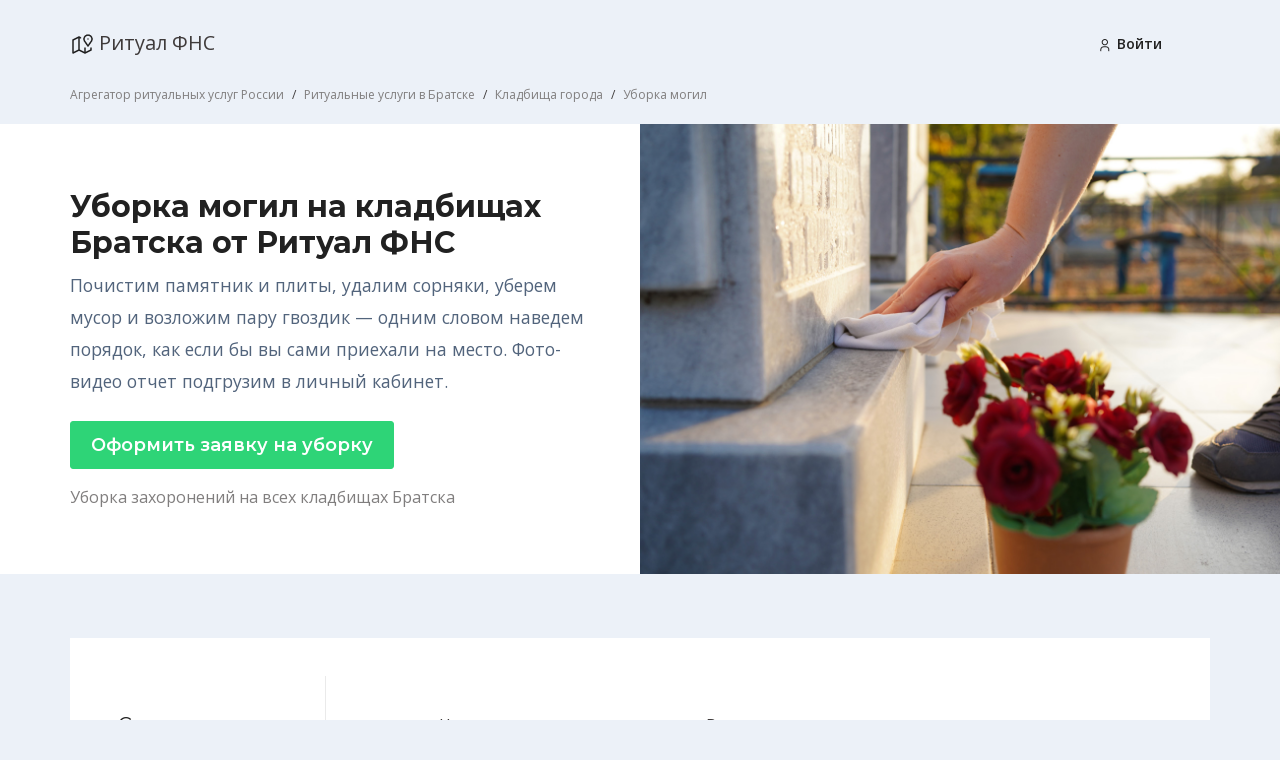

--- FILE ---
content_type: text/html; charset=UTF-8
request_url: https://ripme.ru/bratsk/kladbishcha/ubobrka-mogil
body_size: 10962
content:


    <!DOCTYPE html>
    <html dir="ltr" lang="ru">
    <head>
                <meta charset="UTF-8">
        <meta name="viewport" content="width=device-width, initial-scale=1, maximum-scale=1">
        <title>Уборка могил на кладбищах Братска от Ритуал ФНС</title>
        <link rel="icon" href="https://ripme.ru/favicon.ico?2.21" type="image/x-icon">
        <link rel="icon" href="https://ripme.ru/favicon.png?2.21" type="image/png">

        <meta property="og:title" content="Уборка могил на кладбищах Братска от Ритуал ФНС"><meta property="og:description" content="Уборка могил на кладбищах Братска от Ритуал ФНС. Наши сотрудники приведут в порядок место захоронения ваших близких даже если вы находитесь далеко. Уберут мусор, листву, снег, помоют памятник, выдернут сорняки."><meta property="og:image" content="http://ripme.ru/img/social.gif"><meta property="og:type" content="website"><meta property="og:url" content="https://ripme.ru/bratsk/kladbishcha/ubobrka-mogil"><meta name="description" content="Уборка могил на кладбищах Братска от Ритуал ФНС. Наши сотрудники приведут в порядок место захоронения ваших близких даже если вы находитесь далеко. Уберут мусор, листву, снег, помоют памятник, выдернут сорняки."><meta name="canonical" content="https://ripme.ru/bratsk/kladbishcha/ubobrka-mogil"><meta name="csrf-param" content="_csrf-frontend">
<meta name="csrf-token" content="E1awRxNkV4D6P-8z71uAsZ2H1BzFCJ3Mywxuys89VKQiZMclJwsu6JBVg2a2abfD2cicWPJB9KCMSFyN_WcQwg==">

        <link rel="preconnect" href="https://fonts.gstatic.com">

        <!-- Fabrx External CSS -->
        <link href="/tm/assets/vendor/swiper/swiper-bundle.min.css" rel="stylesheet" type="text/css" media="all">
        <link href="/tm/assets/vendor/flatpickr/dist/flatpickr.min.css" rel="stylesheet" type="text/css" media="all">
        <link href="/tm/assets/vendor/simplebar/dist/simplebar.min.css" rel="stylesheet" type="text/css" media="all">
        <link href="/tm/assets/css/fabrx-styles.min.css" rel="stylesheet" type="text/css" media="all">
        <link href="/tm/assets/css/lite.css?2.21" rel="stylesheet" type="text/css" media="all">

        <meta name="enot" content="75516561862358CvmqY7RIjoD2WKVC9Fklzmj7O8ZYBSz" />

        <script data-cfasync="false" type="text/javascript">
    var fired = false;
    ymClientID = null;
    window.addEventListener('scroll', () => {
        if (fired === false) {
            fired = true;
            setTimeout(() => {
                var GTMObject = document.createElement("script");
                GTMObject.src = 'https://www.googletagmanager.com/gtag/js?id=UA-135680490-1';
                GTMObject.async = true;
                document.getElementsByTagName('head')[0].appendChild(GTMObject);
                window.dataLayer = window.dataLayer || [];
                function gtag(){dataLayer.push(arguments);}
                gtag('js', new Date());
                gtag('config', 'UA-135680490-1');


                !function(f,b,e,v,n,t,s){if(f.fbq)return;n=f.fbq=function(){n.callMethod?
                    n.callMethod.apply(n,arguments):n.queue.push(arguments)};if(!f._fbq)f._fbq=n;
                    n.push=n;n.loaded=!0;n.version='2.0';n.queue=[];t=b.createElement(e);t.async=!0;
                    t.src=v;s=b.getElementsByTagName(e)[0];s.parentNode.insertBefore(t,s)}(window,
                    document,'script','https://connect.facebook.net/en_US/fbevents.js');

                fbq('init', '449227415886156');
                fbq('set','agent','tmgoogletagmanager', '449227415886156');
                fbq('track', "PageView");


                (function(m,e,t,r,i,k,a){m[i]=m[i]||function(){(m[i].a=m[i].a||[]).push(arguments)};
                    m[i].l=1*new Date();k=e.createElement(t),a=e.getElementsByTagName(t)[0],k.async=1,k.src=r,a.parentNode.insertBefore(k,a)})
                (window, document, "script", "https://mc.yandex.ru/metrika/tag.js", "ym");

                ym(52675087, "init", {
                    clickmap:true,
                    trackLinks:true,
                    accurateTrackBounce:true,
                    webvisor:true
                });

                ym(52675087, 'getClientID', function(clientID) {
                    ymClientID = clientID;
                });

            }, 2000);
        }
    },{passive: true});

    function ripMetrikaReachGoal(name) {
        var firedMetrika = false;
        window.addEventListener('scroll', () => {
            if (firedMetrika === false) {
                firedMetrika = true;
                setTimeout(() => {
                    ym(52675087,'reachGoal', name);
                }, 2500);
            }
        },{passive: true});
    }

    function ripMetrikaFastReachGoal(name) {
        setTimeout(() => {
            ym(52675087,'reachGoal', name);
        }, 1000);
    }
</script>    </head>
    <body class="fabrx-hero" style="background-color: #ecf1f8;">
    
    <header class="fabrx-header">
        <div class="container">
            <nav class="navbar navbar-expand-lg has-header-inner">
                <a class="navbar-brand" href="/">
                    <img src="/tm/assets/images/icons/map-2.svg" alt="Icon"> Ритуал ФНС
                </a>
                <div class="fabrx-header-links d-flex ms-auto ms-lg-5 order-0 order-lg-2">
                                        <!--
                    <a href="#0" class="ms-4 d-none d-lg-inline-block">
                        <svg data-name="Icon 02" xmlns="http://www.w3.org/2000/svg" width="24" height="24" viewBox="0 0 24 24">
                            <path data-name="Icon Color" d="M7,8.75a.75.75,0,0,1-.1-1.493L7,7.25H23a.75.75,0,0,1,.1,1.493L23,8.75ZM1.029,1.5C.461,1.5,0,1.165,0,.75,0,.37.387.057.889.007L1.029,0H22.972C23.54,0,24,.336,24,.75c0,.38-.387.694-.889.743l-.139.007Z" transform="translate(0 8)" fill="#212121"/>
                        </svg>
                    </a>-->
                </div>



                
                <div class="collapse navbar-collapse" id="menu-1">
                    <ul class="navbar-nav ms-auto pt-3 pt-lg-0">
                                                <li class="nav-item">
                            <a class="nav-link"  href="/auth">
                                <svg width="16px" height="16px" viewBox="0 0 24 24" version="1.1" xmlns="http://www.w3.org/2000/svg" xmlns:xlink="http://www.w3.org/1999/xlink">                  <title>Icon/user</title>                  <g id="Icon/user" stroke="none" stroke-width="1" fill="none" fill-rule="evenodd">                    <path d="M13.75,14 C16.3004817,14 18.3814697,16.0101413 18.4951121,18.532572 L18.5,18.75 L18.5,20.75 C18.5,21.1642136 18.1642136,21.5 17.75,21.5 C17.3703042,21.5 17.056509,21.2178461 17.0068466,20.8517706 L17,20.75 L17,18.75 C17,17.0169685 15.6435452,15.6007541 13.9344239,15.5051448 L13.75,15.5 L9.75,15.5 C8.01696854,15.5 6.60075407,16.8564548 6.50514479,18.5655761 L6.5,18.75 L6.5,20.75 C6.5,21.1642136 6.16421356,21.5 5.75,21.5 C5.37030423,21.5 5.05650904,21.2178461 5.00684662,20.8517706 L5,20.75 L5,18.75 C5,16.1995183 7.01014129,14.1185303 9.532572,14.0048879 L9.75,14 L13.75,14 Z M11.75,3 C14.3733526,3 16.5,5.12664744 16.5,7.75 C16.5,10.3733526 14.3733526,12.5 11.75,12.5 C9.12664744,12.5 7,10.3733526 7,7.75 C7,5.12664744 9.12664744,3 11.75,3 Z M11.75,4.5 C9.95507456,4.5 8.5,5.95507456 8.5,7.75 C8.5,9.54492544 9.95507456,11 11.75,11 C13.5449254,11 15,9.54492544 15,7.75 C15,5.95507456 13.5449254,4.5 11.75,4.5 Z" fill="#212121"></path>                  </g>                </svg>
                                Войти</a>
                        </li>
                    </ul>
                </div>

            </nav>
        </div>
    </header>

        
    <section class="fabrx-section mt-0 pt-0 mb-0 pb-1">
        <div class="container">
            <nav aria-label="breadcrumb" class="pl-0 ml-0 text-secondary">
                <ol class="breadcrumb mb-0 pl-0 ml-0 text-secondary">
                                            <li class="breadcrumb-item text-secondary" >
                            <a class="text-secondary" href="/">Агрегатор ритуальных услуг России</a>                        </li>
                                            <li class="breadcrumb-item text-secondary" >
                            <a class="text-secondary" href="/bratsk">Ритуальные услуги в Братске</a>                        </li>
                                            <li class="breadcrumb-item text-secondary" >
                            <a class="text-secondary" href="/bratsk/kladbishcha">Кладбища города</a>                        </li>
                                            <li class="breadcrumb-item active" aria-current="page">
                            <span class="text-secondary">Уборка могил</span>                        </li>
                                    </ol>
            </nav>
        </div>
    </section>



<section class="fabrx-hero fabrx-hero-dark pt-3">
    <div class="row g-0">
        <div class="col-lg-6 bg-white pt-md-2 pb-2 pb-lg-2">
            <div class="d-flex align-items-center h-100 justify-content-end pt-2 pb-2 pb-lg-2">
                <div class="fabrx-caption">
                    <div class="pe-md-5">
                        <h1 class="h4 font-weight-bold">Уборка могил на&nbsp;кладбищах Братска от&nbsp;Ритуал&nbsp;ФНС</h1>
                        <p class="lead text-muted" style="font-size: 1.1rem">Почистим памятник и&nbsp;плиты, удалим сорняки, уберем мусор и&nbsp;возложим пару гвоздик&nbsp;&mdash; одним словом наведем порядок, как если&nbsp;бы вы&nbsp;сами приехали на&nbsp;место. Фото-видео отчет подгрузим в&nbsp;личный кабинет.</p>
                        <div class="pt-2">
                            <a href="/cleaning-graves/order?city=bratsk" class="btn btn-lg btn-success me-2">Оформить заявку на уборку</a>  <span style="display: none; color: #807e7e; font-size: 0.9rem">от 4 500 ₽</span>
                        </div>
                        <div class="pt-4" style="display: none;">
                            <span class="help-block h5">Принимаем к оплате:</span><br/>
                            <img src="/img/payments-logo.png" height="32px">
                        </div>
                                                    <div class="pt-3">
                                <a href="/bratsk/kladbishcha/ubobrka-mogil" class="fs-12 text-secondary">Уборка захоронений на всех кладбищах Братска</a>
                            </div>
                                            </div>
                </div>
            </div>
        </div>
        <div class="col-lg-6 pt-0 mt-0">
            <div class="d-flex align-items-center h-100 justify-content-center pt-0 mt-0">
                <img src="/img/uborka/main.jpg" alt="Уборка могил на&amp;nbsp;кладбищах Братска от&amp;nbsp;Ритуал&amp;nbsp;ФНС">
            </div>
        </div>
    </div>
</section>

<section class="fabrx-hero pb-2 mt-5 pt-3">
    <div class="container">
        <div class="col-12 mb-4">
            <div class="card rounded-0">
                <div class="card-body p-5">
                    <div class="row align-items-center">
                        <div class="col-xl-3 col-md-4">
                            <div class="has-vertical-line py-4">
                                <h6 class="mb-2 mb-md-4 font-weight-normal">Стандартная уборка</h6>
                                <div class="plan-price d-flex align-items-center"><span class="h4 font-weight-bold" title="Стоимость уборки места захоронения">4&nbsp;500 ₽</span></div>
                            </div>
                        </div>
                        <div class="col-xl-6 col-md-8">
                            <div class="row">
                                <div class="col-sm-6">
                                    <ul class="fabrx-checks ps-md-4">
                                        <li>Чистка памятника и плит</li>
                                        <li>Удаление сорняков</li>
                                        <li>Уборка мусора</li>
                                    </ul>
                                </div>
                                <div class="col-sm-6">
                                    <ul class="fabrx-checks ps-md-4">
                                        <li>Возложение гвоздик</li>
                                        <li>Полив растений</li>
                                        <li>Обработка участка средством от сорняков</li>
                                    </ul>
                                </div>
                            </div>
                        </div>
                        <div class="col-xl-3 col-md-12 pt-3 text-center"><a href="/cleaning-graves/order?city=bratsk" class="btn btn-xl btn-success">Заказать</a></div>
                    </div>
                </div>
            </div>
        </div>
    </div>
</section>

<section class="fabrx-hero pb-3 pb-md-5 mt-5">

    <!-- Container -->
    <div class="container">
        <div class="row pt-md-2">
            <div class="col-lg-3 col-md-6 mb-4">
                <div class="card rounded-6 py-1">
                    <div class="card-body align-items-center justify-content-between white-icon">
                        <div class="pb-3">
                            <svg width="24px" height="24px" viewBox="0 0 24 24" version="1.1" xmlns="http://www.w3.org/2000/svg" xmlns:xlink="http://www.w3.org/1999/xlink">                  <title>Icon/clock</title>                  <g id="Icon/clock" stroke="none" stroke-width="1" fill="none" fill-rule="evenodd">                    <path d="M12,2.25 C17.3847763,2.25 21.75,6.61522369 21.75,12 C21.75,17.3847763 17.3847763,21.75 12,21.75 C6.61522369,21.75 2.25,17.3847763 2.25,12 C2.25,6.61522369 6.61522369,2.25 12,2.25 Z M12,3.75 C7.44365081,3.75 3.75,7.44365081 3.75,12 C3.75,16.5563492 7.44365081,20.25 12,20.25 C16.5563492,20.25 20.25,16.5563492 20.25,12 C20.25,7.44365081 16.5563492,3.75 12,3.75 Z M12,6.25 C12.3796958,6.25 12.693491,6.53215388 12.7431534,6.89822944 L12.75,7 L12.75,11.689 L15.5303301,14.4696699 C15.7965966,14.7359365 15.8208027,15.1526002 15.6029482,15.4462117 L15.5303301,15.5303301 C15.2640635,15.7965966 14.8473998,15.8208027 14.5537883,15.6029482 L14.4696699,15.5303301 L11.4696699,12.5303301 C11.3571481,12.4178083 11.2840724,12.273214 11.2593431,12.1180341 L11.25,12 L11.25,7 C11.25,6.58578644 11.5857864,6.25 12,6.25 Z" fill="#212121"></path>                  </g>                </svg>
                        </div>
                        <div>
                            <h6 class="card-title mb-0">Берём срочные заказы</h6>
                            <div class="card-subtitle mb-1 text-muted font-size-16 pt-2">На следующий день после заявки</div>
                        </div>
                    </div>
                </div>
            </div>
            <div class="col-lg-3 col-md-6 mb-4">
                <div class="card rounded-6 py-1">
                    <div class="card-body align-items-center justify-content-between white-icon">
                        <div class="pb-3">
                            <svg width="24px" height="24px" viewBox="0 0 24 24" version="1.1" xmlns="http://www.w3.org/2000/svg" xmlns:xlink="http://www.w3.org/1999/xlink">                  <title>Icon/calendar</title>                  <g id="Icon/calendar" stroke="none" stroke-width="1" fill="none" fill-rule="evenodd">                    <path d="M16,2.25 C16.3796958,2.25 16.693491,2.53215388 16.7431534,2.89822944 L16.75,3 L16.75,4.25 L18,4.25 C19.4625318,4.25 20.6584043,5.3917046 20.7449812,6.83247767 L20.75,7 L20.75,19 C20.75,20.5187831 19.5187831,21.75 18,21.75 L18,21.75 L6,21.75 C4.48121694,21.75 3.25,20.5187831 3.25,19 L3.25,19 L3.25,7 C3.25,5.48121694 4.48121694,4.25 6,4.25 L6,4.25 L7.25,4.25 L7.25,3 C7.25,2.58578644 7.58578644,2.25 8,2.25 C8.37969577,2.25 8.69349096,2.53215388 8.74315338,2.89822944 L8.75,3 L8.75,4.25 L15.25,4.25 L15.25,3 C15.25,2.58578644 15.5857864,2.25 16,2.25 Z M19.25,11.75 L4.75,11.75 L4.75,19 C4.75,19.6472087 5.24187466,20.1795339 5.87219476,20.2435464 L6,20.25 L18,20.25 C18.6903559,20.25 19.25,19.6903559 19.25,19 L19.25,19 L19.25,11.75 Z M10,14.25 C10.4142136,14.25 10.75,14.5857864 10.75,15 L10.75,15 L10.75,17 C10.75,17.4142136 10.4142136,17.75 10,17.75 L10,17.75 L8,17.75 C7.58578644,17.75 7.25,17.4142136 7.25,17 L7.25,17 L7.25,15 C7.25,14.5857864 7.58578644,14.25 8,14.25 L8,14.25 Z M9.25,15.75 L8.75,15.75 L8.75,16.25 L9.25,16.25 L9.25,15.75 Z M7.25,5.75 L6,5.75 C5.30964406,5.75 4.75,6.30964406 4.75,7 L4.75,7 L4.75,10.25 L19.25,10.25 L19.25,7 C19.25,6.35279131 18.7581253,5.8204661 18.1278052,5.75645361 L18,5.75 L16.75,5.75 L16.75,7 C16.75,7.41421356 16.4142136,7.75 16,7.75 C15.6203042,7.75 15.306509,7.46784612 15.2568466,7.10177056 L15.25,7 L15.25,5.75 L8.75,5.75 L8.75,7 C8.75,7.41421356 8.41421356,7.75 8,7.75 C7.62030423,7.75 7.30650904,7.46784612 7.25684662,7.10177056 L7.25,7 L7.25,5.75 Z" fill="#212121"></path>                  </g>                </svg>
                        </div>
                        <div>
                            <h6 class="card-title mb-0">Гибкий график уборок</h6>
                            <div class="card-subtitle mb-1 text-muted font-size-16 pt-2">
                                В удобную для вас дату и периодичность
                            </div>
                        </div>
                    </div>
                </div>
            </div>
            <div class="col-lg-3 col-md-6 mb-4">
                <div class="card rounded-6 py-1">
                    <div class="card-body align-items-center justify-content-between white-icon">
                        <div class="pb-3">
                            <svg width="24px" height="24px" viewBox="0 0 24 24" version="1.1" xmlns="http://www.w3.org/2000/svg" xmlns:xlink="http://www.w3.org/1999/xlink">                  <title>Icon/brand/whatsapp</title>                  <g id="Icon/brand/whatsapp" stroke="none" stroke-width="1" fill="none" fill-rule="evenodd">                    <path d="M18.3348939,4.59874508 C22.0729503,7.78708732 22.8547403,13.2586648 20.159142,17.3662605 C17.5692536,21.312774 12.5468226,22.8154855 8.24334366,21.0111232 L7.946,20.88 L3.13158995,21.7383658 L3.03019682,21.7494814 L2.99254061,21.7501569 L2.89484018,21.7427822 L2.83384366,21.7315621 L2.79736359,21.7221999 L2.74095669,21.7039732 L2.65297819,21.6649287 L2.6106631,21.6411326 L2.57094467,21.6151516 L2.49589267,21.5553649 L2.45698106,21.5176113 L2.42885873,21.4862914 L2.39484989,21.4432551 L2.37087937,21.4086543 L2.32299114,21.3231763 L2.28623057,21.2305806 L2.27286095,21.1839107 L2.26163418,21.1315899 L2.25051861,21.0301968 L2.24984307,20.9925406 L2.25721784,20.8948402 L2.26843788,20.8338437 L2.27780011,20.7973636 L2.29602679,20.7409567 L3.799,17.277 L3.71376598,17.1430816 C1.31143999,13.2618991 1.92619587,8.20436554 5.22524176,5.01241729 L5.43946144,4.81123883 C9.07044053,1.50146802 14.5968375,1.41040284 18.3348939,4.59874508 Z M6.44995421,5.91979841 C3.37758729,8.72037372 2.86897204,13.3694517 5.26313871,16.768073 C5.39225794,16.9513632 5.4315307,17.1809647 5.37451065,17.3939166 L5.33794637,17.4987136 L4.244,20.016 L7.91841005,19.3616342 C8.03599108,19.3406791 8.15628564,19.3482011 8.26942146,19.3828142 L8.37980537,19.4264063 C12.1135278,21.254514 16.6241778,20.0189362 18.9050686,16.5432783 C21.1859594,13.0676204 20.5244448,8.43782406 17.361474,5.73999601 C14.1985032,3.04216796 9.52232114,3.11922311 6.44995421,5.91979841 Z M9.5,7.75 C10.1472087,7.75 10.6795339,8.24187466 10.7435464,8.87219476 L10.75,9 L10.75,10 C10.75,10.517767 10.4352002,10.9620085 9.98655641,11.1517688 L9.915,11.177 L9.91975464,11.1931058 C10.3035905,12.5079604 11.3057344,13.5591053 12.5902511,14.0106052 L12.822,14.084 L12.8482312,14.0134436 C13.0221782,13.6021868 13.40996,13.3033961 13.8721948,13.2564536 L14,13.25 L15,13.25 C15.6903559,13.25 16.25,13.8096441 16.25,14.5 C16.25,15.1472087 15.7581253,15.6795339 15.1278052,15.7435464 L15,15.75 L14,15.75 C10.8982147,15.75 8.37006299,13.2939828 8.25415208,10.2205557 L8.25,10 L8.25,9 C8.25,8.30964406 8.80964406,7.75 9.5,7.75 Z" fill="#212121"></path>                  </g>                </svg>
                        </div>
                        <div>
                            <h6 class="card-title mb-0">Договариваемся онлайн</h6>
                            <div class="card-subtitle mb-1 text-muted font-size-16 pt-2">
                                Если вы не можете приехать на место
                            </div>
                        </div>
                    </div>
                </div>
            </div>
            <div class="col-lg-3 col-md-6 mb-4">
                <div class="card rounded-6 py-1">
                    <div class="card-body align-items-center justify-content-between white-icon">
                        <div class="pb-3">
                            <svg width="24px" height="24px" viewBox="0 0 24 24" version="1.1" xmlns="http://www.w3.org/2000/svg" xmlns:xlink="http://www.w3.org/1999/xlink">                  <title>Icon/notes</title>                  <g id="Icon/notes" stroke="none" stroke-width="1" fill="none" fill-rule="evenodd">                    <path d="M17,2.25 C18.5187831,2.25 19.75,3.48121694 19.75,5 L19.75,5 L19.75,19 C19.75,20.5187831 18.5187831,21.75 17,21.75 L17,21.75 L7,21.75 C5.48121694,21.75 4.25,20.5187831 4.25,19 L4.25,19 L4.25,5 C4.25,3.48121694 5.48121694,2.25 7,2.25 L7,2.25 Z M17,3.75 L7,3.75 C6.30964406,3.75 5.75,4.30964406 5.75,5 L5.75,5 L5.75,19 C5.75,19.6903559 6.30964406,20.25 7,20.25 L7,20.25 L17,20.25 C17.6903559,20.25 18.25,19.6903559 18.25,19 L18.25,19 L18.25,5 C18.25,4.30964406 17.6903559,3.75 17,3.75 L17,3.75 Z M13,14.25 C13.4142136,14.25 13.75,14.5857864 13.75,15 C13.75,15.3796958 13.4678461,15.693491 13.1017706,15.7431534 L13,15.75 L9,15.75 C8.58578644,15.75 8.25,15.4142136 8.25,15 C8.25,14.6203042 8.53215388,14.306509 8.89822944,14.2568466 L9,14.25 L13,14.25 Z M15,10.25 C15.4142136,10.25 15.75,10.5857864 15.75,11 C15.75,11.3796958 15.4678461,11.693491 15.1017706,11.7431534 L15,11.75 L9,11.75 C8.58578644,11.75 8.25,11.4142136 8.25,11 C8.25,10.6203042 8.53215388,10.306509 8.89822944,10.2568466 L9,10.25 L15,10.25 Z M15,6.25 C15.4142136,6.25 15.75,6.58578644 15.75,7 C15.75,7.37969577 15.4678461,7.69349096 15.1017706,7.74315338 L15,7.75 L9,7.75 C8.58578644,7.75 8.25,7.41421356 8.25,7 C8.25,6.62030423 8.53215388,6.30650904 8.89822944,6.25684662 L9,6.25 L15,6.25 Z" fill="#212121"></path>                  </g>                </svg>
                        </div>
                        <div>
                            <h6 class="card-title mb-0">Гарантируем качество</h6>
                            <div class="card-subtitle mb-1 text-muted font-size-16 pt-2">
                                Заключаем договор, высылаем фото-отчёт
                            </div>
                        </div>
                    </div>
                </div>
            </div>
        </div>
    </div>
</section>

<section class="fabrx-section bg-white mt-5">
    <div class="container">
        <div class="row">
            <div class="col-12 text-center">
                <h3 class="h4 mb-0">Мы полезны, когда</h3>
            </div>
        </div>
        <div class="row pt-3">
            <div class="col-lg-3 col-md-6 my-3">
                <div class="card rounded-12 shadow-20 border border-gray-200 px-lg-2">
                    <div class="card-body py-md-5 px-md-4">
                        <div class="pb-3">
                            <svg width="40px" height="40px" viewBox="0 0 24 24" version="1.1" xmlns="http://www.w3.org/2000/svg" xmlns:xlink="http://www.w3.org/1999/xlink">                  <title>Icon/circle-check</title>                  <g id="Icon/circle-check" stroke="none" stroke-width="1" fill="none" fill-rule="evenodd">                    <path d="M12,2.25 C17.3847763,2.25 21.75,6.61522369 21.75,12 C21.75,17.3847763 17.3847763,21.75 12,21.75 C6.61522369,21.75 2.25,17.3847763 2.25,12 C2.25,6.61522369 6.61522369,2.25 12,2.25 Z M12,3.75 C7.44365081,3.75 3.75,7.44365081 3.75,12 C3.75,16.5563492 7.44365081,20.25 12,20.25 C16.5563492,20.25 20.25,16.5563492 20.25,12 C20.25,7.44365081 16.5563492,3.75 12,3.75 Z M15.5303301,9.46966991 C15.7965966,9.73593648 15.8208027,10.1526002 15.6029482,10.4462117 L15.5303301,10.5303301 L11.5303301,14.5303301 C11.2640635,14.7965966 10.8473998,14.8208027 10.5537883,14.6029482 L10.4696699,14.5303301 L8.46966991,12.5303301 C8.1767767,12.2374369 8.1767767,11.7625631 8.46966991,11.4696699 C8.73593648,11.2034034 9.15260016,11.1791973 9.44621165,11.3970518 L9.53033009,11.4696699 L11,12.939 L14.4696699,9.46966991 C14.7625631,9.1767767 15.2374369,9.1767767 15.5303301,9.46966991 Z" fill="#212121"></path>                  </g>                </svg>
                        </div>
                        <h6 class="mb-2">Вы ограничены во&nbsp;времени</h6>
                    </div>
                </div>
            </div>
            <div class="col-lg-3 col-md-6 my-3">
                <div class="card rounded-12 shadow-20 border border-gray-200 px-lg-2">
                    <div class="card-body py-md-5 px-md-4">
                        <div class="pb-3">
                            <svg width="40px" height="40px" viewBox="0 0 24 24" version="1.1" xmlns="http://www.w3.org/2000/svg" xmlns:xlink="http://www.w3.org/1999/xlink">                  <title>Icon/circle-check</title>                  <g id="Icon/circle-check" stroke="none" stroke-width="1" fill="none" fill-rule="evenodd">                    <path d="M12,2.25 C17.3847763,2.25 21.75,6.61522369 21.75,12 C21.75,17.3847763 17.3847763,21.75 12,21.75 C6.61522369,21.75 2.25,17.3847763 2.25,12 C2.25,6.61522369 6.61522369,2.25 12,2.25 Z M12,3.75 C7.44365081,3.75 3.75,7.44365081 3.75,12 C3.75,16.5563492 7.44365081,20.25 12,20.25 C16.5563492,20.25 20.25,16.5563492 20.25,12 C20.25,7.44365081 16.5563492,3.75 12,3.75 Z M15.5303301,9.46966991 C15.7965966,9.73593648 15.8208027,10.1526002 15.6029482,10.4462117 L15.5303301,10.5303301 L11.5303301,14.5303301 C11.2640635,14.7965966 10.8473998,14.8208027 10.5537883,14.6029482 L10.4696699,14.5303301 L8.46966991,12.5303301 C8.1767767,12.2374369 8.1767767,11.7625631 8.46966991,11.4696699 C8.73593648,11.2034034 9.15260016,11.1791973 9.44621165,11.3970518 L9.53033009,11.4696699 L11,12.939 L14.4696699,9.46966991 C14.7625631,9.1767767 15.2374369,9.1767767 15.5303301,9.46966991 Z" fill="#212121"></path>                  </g>                </svg>
                        </div>
                        <h6 class="mb-2">Вы живёте в другом городе или стране</h6>
                    </div>
                </div>
            </div>
            <div class="col-lg-3 col-md-6 my-3">
                <div class="card rounded-12 shadow-20 border border-gray-200 px-lg-2">
                    <div class="card-body py-md-5 px-md-4">
                        <div class="pb-3">
                            <svg width="40px" height="40px" viewBox="0 0 24 24" version="1.1" xmlns="http://www.w3.org/2000/svg" xmlns:xlink="http://www.w3.org/1999/xlink">                  <title>Icon/circle-check</title>                  <g id="Icon/circle-check" stroke="none" stroke-width="1" fill="none" fill-rule="evenodd">                    <path d="M12,2.25 C17.3847763,2.25 21.75,6.61522369 21.75,12 C21.75,17.3847763 17.3847763,21.75 12,21.75 C6.61522369,21.75 2.25,17.3847763 2.25,12 C2.25,6.61522369 6.61522369,2.25 12,2.25 Z M12,3.75 C7.44365081,3.75 3.75,7.44365081 3.75,12 C3.75,16.5563492 7.44365081,20.25 12,20.25 C16.5563492,20.25 20.25,16.5563492 20.25,12 C20.25,7.44365081 16.5563492,3.75 12,3.75 Z M15.5303301,9.46966991 C15.7965966,9.73593648 15.8208027,10.1526002 15.6029482,10.4462117 L15.5303301,10.5303301 L11.5303301,14.5303301 C11.2640635,14.7965966 10.8473998,14.8208027 10.5537883,14.6029482 L10.4696699,14.5303301 L8.46966991,12.5303301 C8.1767767,12.2374369 8.1767767,11.7625631 8.46966991,11.4696699 C8.73593648,11.2034034 9.15260016,11.1791973 9.44621165,11.3970518 L9.53033009,11.4696699 L11,12.939 L14.4696699,9.46966991 C14.7625631,9.1767767 15.2374369,9.1767767 15.5303301,9.46966991 Z" fill="#212121"></path>                  </g>                </svg>
                        </div>
                        <h6 class="mb-2">Нужно сделать сложную работу</h6>
                    </div>
                </div>
            </div>
            <div class="col-lg-3 col-md-6 my-3">
                <div class="card rounded-12 shadow-20 border border-gray-200 px-lg-2">
                    <div class="card-body py-md-5 px-md-4">
                        <div class="pb-3">
                            <svg width="40px" height="40px" viewBox="0 0 24 24" version="1.1" xmlns="http://www.w3.org/2000/svg" xmlns:xlink="http://www.w3.org/1999/xlink">                  <title>Icon/circle-check</title>                  <g id="Icon/circle-check" stroke="none" stroke-width="1" fill="none" fill-rule="evenodd">                    <path d="M12,2.25 C17.3847763,2.25 21.75,6.61522369 21.75,12 C21.75,17.3847763 17.3847763,21.75 12,21.75 C6.61522369,21.75 2.25,17.3847763 2.25,12 C2.25,6.61522369 6.61522369,2.25 12,2.25 Z M12,3.75 C7.44365081,3.75 3.75,7.44365081 3.75,12 C3.75,16.5563492 7.44365081,20.25 12,20.25 C16.5563492,20.25 20.25,16.5563492 20.25,12 C20.25,7.44365081 16.5563492,3.75 12,3.75 Z M15.5303301,9.46966991 C15.7965966,9.73593648 15.8208027,10.1526002 15.6029482,10.4462117 L15.5303301,10.5303301 L11.5303301,14.5303301 C11.2640635,14.7965966 10.8473998,14.8208027 10.5537883,14.6029482 L10.4696699,14.5303301 L8.46966991,12.5303301 C8.1767767,12.2374369 8.1767767,11.7625631 8.46966991,11.4696699 C8.73593648,11.2034034 9.15260016,11.1791973 9.44621165,11.3970518 L9.53033009,11.4696699 L11,12.939 L14.4696699,9.46966991 C14.7625631,9.1767767 15.2374369,9.1767767 15.5303301,9.46966991 Z" fill="#212121"></path>                  </g>                </svg>
                        </div>
                        <h6 class="mb-2">Не позволяет возраст или здоровье</h6>
                    </div>
                </div>
            </div>

        </div>
    </div>
</section>



<section class="fabrx-section bg-white mt-5">
    <div class="container">
        <h3 class="font-weight-bold mb-4 pb-md-3">Часто задаваемые вопросы</h3>
        <div class="row">
            
                <div class="col-md-12 pt-3 pt-md-4">
                    <div class="row">
                        <div class="col-1">
                            <div class="badge badge-primary circle">1</div>
                        </div>
                        <div class="col-11">
                            <div class="hero-caption pe-lg-5 ps-3 ps-sm-4 ps-lg-3">
                                <h5 class="mb-2">Нужно ли приезжать на место упокоения для согласования уборки?</h5>
                                <p class="lh-28">Если есть возможность, лучше показать место наглядно. Так мы будем точно уверены, что место именно то, что нужно и сможем вместе с вами оценить состояние могилы и участка и обговорить нужные работы.  Если вы не можете приехать на место, то оформить услугу можно онлайн. Мы обговорим детали уборки, узнаем, где находится место упокоения и заключим договор.</p>
                            </div>
                        </div>
                    </div>
                </div>
            
                <div class="col-md-12 pt-3 pt-md-4">
                    <div class="row">
                        <div class="col-1">
                            <div class="badge badge-primary circle">2</div>
                        </div>
                        <div class="col-11">
                            <div class="hero-caption pe-lg-5 ps-3 ps-sm-4 ps-lg-3">
                                <h5 class="mb-2">Что если я не знаю точного места упокоения?</h5>
                                <p class="lh-28">Для начала определимся, что такое точное место — это название кладбища, ряд и номер места захоронения. Так же нужно знать ФИО и дату рождения и смерти.  Если вы не знаете ряд и номер места захоронения, мы можем найти его сами. Достаточно знать название кладбища, ФИО и дату рождения и смерти. Это услуга является дополнительной и оплачивается отдельно от уборки. Мы находим место и отправляем вам фотографию с точными GPS координатами. Если не найдём место — вернём деньги.   Если вы не знаете названия кладбища — оставьте заявку и мы свяжем вас с организациями, которые смогут вам помочь.</p>
                            </div>
                        </div>
                    </div>
                </div>
            
                <div class="col-md-12 pt-3 pt-md-4">
                    <div class="row">
                        <div class="col-1">
                            <div class="badge badge-primary circle">3</div>
                        </div>
                        <div class="col-11">
                            <div class="hero-caption pe-lg-5 ps-3 ps-sm-4 ps-lg-3">
                                <h5 class="mb-2">Вы не потеряете данные о месте упокоения и датах уборки?</h5>
                                <p class="lh-28">Всю информацию о месте и датах уборки мы храним в CRM-системе с отдельными серверами и их копиями, чтобы данные не были потеряны. Локации привязаны по GPS, поэтому мы точно знаем, где находится место захоронения и даже в самую снежную зиму найдем его.</p>
                            </div>
                        </div>
                    </div>
                </div>
            
                <div class="col-md-12 pt-3 pt-md-4">
                    <div class="row">
                        <div class="col-1">
                            <div class="badge badge-primary circle">4</div>
                        </div>
                        <div class="col-11">
                            <div class="hero-caption pe-lg-5 ps-3 ps-sm-4 ps-lg-3">
                                <h5 class="mb-2">Входят ли расходные материалы в стоимость уборки?</h5>
                                <p class="lh-28">Все расходные материалы входят в стоимость Базовой уборки. Стоимость расходных материалов в дополнительных услугах (посев, покраска, ремонт)рассчитывается отдельно в зависимости от ваших пожеланий и объёма работ.</p>
                            </div>
                        </div>
                    </div>
                </div>
            
                <div class="col-md-12 pt-3 pt-md-4">
                    <div class="row">
                        <div class="col-1">
                            <div class="badge badge-primary circle">5</div>
                        </div>
                        <div class="col-11">
                            <div class="hero-caption pe-lg-5 ps-3 ps-sm-4 ps-lg-3">
                                <h5 class="mb-2">Даёте ли вы гарантию на вашу работу?</h5>
                                <p class="lh-28">Да, мы даём гарантию на наши работы. На покраску и ремонт — 3 месяца. На посадку растений — 6 месяцев. Так же после уборки мы высылаем вам фото-, видео-отчет, чтобы вы могли убедиться в качестве работы.</p>
                            </div>
                        </div>
                    </div>
                </div>
            
                <div class="col-md-12 pt-3 pt-md-4">
                    <div class="row">
                        <div class="col-1">
                            <div class="badge badge-primary circle">6</div>
                        </div>
                        <div class="col-11">
                            <div class="hero-caption pe-lg-5 ps-3 ps-sm-4 ps-lg-3">
                                <h5 class="mb-2">Как я могу оплатить ваши услуги?</h5>
                                <p class="lh-28">Наличными, безналичными, по QR коду, банковской картой на месте.</p>
                            </div>
                        </div>
                    </div>
                </div>
            
                <div class="col-md-12 pt-3 pt-md-4">
                    <div class="row">
                        <div class="col-1">
                            <div class="badge badge-primary circle">7</div>
                        </div>
                        <div class="col-11">
                            <div class="hero-caption pe-lg-5 ps-3 ps-sm-4 ps-lg-3">
                                <h5 class="mb-2">Делаете ли вы уборку ниш в колумбарии?</h5>
                                <p class="lh-28">Да, мы делаем уборку ниш в колумбарии. Чтобы узнать подробности оставьте заявку. Мы свяжемся с вами, чтобы обговорить детали и условия уборки.</p>
                            </div>
                        </div>
                    </div>
                </div>
                </div>
</section>

    <footer class="fabrx-footer pt-3 pt-md-5 mt-5">
        <div class="container">
            <div class="row pt-4 pb-2 pb-lg-5">
                <div class="col-lg-5">
                    <div class="fabrx-footer-contnet pe-md-5">
                        <a href="#0" class="h4">
                            Ритуал ФНС
                        </a>
                        <p>Полная информация по ритуальным агентствам, произовдителям памятников и сопуствующим услугам.</p>
                    </div>
                </div>
                <div class="col-lg-2 col-md-4 col-6">
                    <h6 class="font-size-14 font-weight-bold mb-3">Направления</h6>
                    <ul class="fabrx-footer-menu">
                        <li><a title="Ритуальные услуги в Москве" href="https://ripme.ru/moskva">Ритуальные услуги в Москве</a></li>
                        <li><a href="https://ripme.ru/ritualnye-agentstva/rossiya/moskva/pravoslavie/kremaciya">Кремация в Москве</a></li>
                        <li><a href="https://ripme.ru/moskva/pominalnye-zaly">Кафе для поминок в Москве</a></li>

                        <li><a href="https://ripme.ru/krematorii-rossii">Крематории России</a></li>
                        <li><a href="https://ripme.ru/kladbishcha">Кладбища России</a></li>
                        <li><a href="https://ripme.ru/article">Справочник по похоронам</a></li>

                        <li><a href="https://ripme.ru/pohorony-v-kredit">Похороны в кредит</a></li>
                    </ul>
                </div>
                <div class="col-lg-2 col-md-4 col-6">
                    <h6 class="font-size-14 font-weight-bold mb-3">Для бизнеса</h6>
                    <ul class="fabrx-footer-menu">
                        <li><a href="https://ripme.ru/agency-login">Вход в личный кабинет</a></li>
                        <li><a href="https://ripme.ru/register/agency">Регистрация ритуальных агентств</a></li>
                        <li><a href="https://ripme.ru/register/cafe">Регистрация производителей памятников</a></li>
                        <li><a href="https://ripme.ru/register/agency">Регистрация кафе для поминок</a></li>
                        <!--<li><a href="https://ripme.ru/chastnym-ritualnym-agentam">Частным ритуальным агентам</a></li>
                    <li><a href="https://ripme.ru/franshiza">Франшиза</a></li>-->
                    </ul>
                </div>
                <div class="col-lg-2 col-md-4 col-6">
                    <h6 class="font-size-14 font-weight-bold mb-3">О компании</h6>
                    <ul class="fabrx-footer-menu">
                                                    <li><a href="https://ripme.ru/oferta-i-politika">Документы</a></li>
                                                <li><a href="https://ripme.ru/terms-find">Политика оказания услуг по поиску и уборке мест захоронений</a></li>
                        <li><a href="https://hh.ru/employer/5879621" rel="nofollow" target="_blank">Наши вакансии</a></li>
                        <li><a href="https://ripme.ru/contact">Контакты</a></li>
                        <li><a href="https://ripme.ru/about">О компании</a></li>
                    </ul>
                </div>
            </div>
        </div>
        <hr>
        <div class="container">
            <div class="row pb-4 pt-2 align-items-center">
                <div class="col-md-6 col-sm-8">
                    <div class="fabrx-social text-sm-start mb-3 mb-sm-0">
                        <a href="https://www.facebook.com/ripme.ru/" rel="noreferrer" title="facebook" target="_blank">
                            <svg data-name="Social 01" xmlns="http://www.w3.org/2000/svg" width="24" height="24" viewBox="0 0 24 24"  alt="Написать в facebook">
                                <path data-name="Icon Color" d="M7.75,19.5h-4a.752.752,0,0,1-.743-.649L3,18.75V12.5H.75a.752.752,0,0,1-.743-.648L0,11.75v-4a.753.753,0,0,1,.648-.743L.75,7H3V5.75A5.749,5.749,0,0,1,8.529,0l.22,0h3a.752.752,0,0,1,.743.648l.007.1v4a.753.753,0,0,1-.648.743l-.1.006h-3a.249.249,0,0,0-.243.193L8.5,5.75V7H11.75a.749.749,0,0,1,.744.837l-.017.095-1,4a.747.747,0,0,1-.615.559l-.113.009H8.5v6.25a.752.752,0,0,1-.648.743ZM1.5,8.5V11H3.75a.752.752,0,0,1,.742.648l.007.1V18H7V11.75a.752.752,0,0,1,.648-.743L7.75,11h2.414l.626-2.5H7.75a.753.753,0,0,1-.743-.648L7,7.75v-2A1.758,1.758,0,0,1,8.607,4.006L8.75,4H11V1.5H8.75A4.244,4.244,0,0,0,4.5,5.544l0,.206v2a.752.752,0,0,1-.648.743l-.1.006Z" transform="translate(6.25 2.25)" fill="#212121"></path>
                            </svg>
                        </a>
                        <a href="https://t.me/RipmeBot" rel="noreferrer" title="Написать в telegram" target="_blank">
                            <img src="/tm/assets/images/icons/telegram.svg" alt="Написать в telegram">
                        </a>
                        <a href="https://wa.me/79998016680" rel="noreferrer" title="Написать в WhatsApp" target="_blank">
                            <img src="/tm/assets/images/icons/whatsapp.svg" alt="Написать в WhatsApp">
                        </a>
                    </div>
                </div>
                <div class="col-md-6 col-sm-4">
                    <p class="text-secondary text-sm-end mb-0">© 2019-2026 Ритуал ФНС</p>
                </div>
            </div>
        </div>
    </footer>


    <!-- Fabrx Scripts -->
    <script src="/tm/assets/vendor/bootstrap/dist/js/bootstrap.bundle.min.js"></script>
    <script src="/tm/assets/js/html5.min.js"></script>
    <script src="/tm/assets/vendor/lodash/lodash.min.js"></script>
    <script src="/tm/assets/vendor/flatpickr/dist/flatpickr.min.js"></script>
    <script src="/tm/assets/vendor/swiper/swiper-bundle.min.js"></script>
    <script src="/tm/assets/vendor/isotope-layout/dist/isotope.pkgd.min.js"></script>
    <script src="/tm/assets/vendor/isotope-packery/packery-mode.pkgd.min.js"></script>
    <script src="/tm/assets/vendor/masonry-layout/dist/masonry.pkgd.min.js"></script>
    <script src="/tm/assets/vendor/simplebar/dist/simplebar.min.js"></script>
    <script src="/tm/assets/vendor/sticky-js/dist/sticky.min.js"></script>
    <script src="/tm/assets/vendor/smooth-scroll/dist/smooth-scroll.polyfills.min.js"></script>
    <script src="/tm/assets/vendor/purecounterjs/dist/purecounter.js"></script>
    <script src="/tm/assets/js/fabrx-scripts.js?2.21"></script>
    <script src="/assets/ade50f25/jquery.min.js"></script>
<script src="/js/yii.min.js"></script>
<script src="https://cdn.jsdelivr.net/npm/select2@4.1.0-rc.0/dist/js/select2.min.js"></script>
<script>jQuery(function ($) {
ripMetrikaReachGoal('ubobrka-mogil');
});</script>    <script defer src="https://static.cloudflareinsights.com/beacon.min.js/vcd15cbe7772f49c399c6a5babf22c1241717689176015" integrity="sha512-ZpsOmlRQV6y907TI0dKBHq9Md29nnaEIPlkf84rnaERnq6zvWvPUqr2ft8M1aS28oN72PdrCzSjY4U6VaAw1EQ==" data-cf-beacon='{"version":"2024.11.0","token":"b26b3d8ce4e1430bb6fa2b5b6b392fc0","r":1,"server_timing":{"name":{"cfCacheStatus":true,"cfEdge":true,"cfExtPri":true,"cfL4":true,"cfOrigin":true,"cfSpeedBrain":true},"location_startswith":null}}' crossorigin="anonymous"></script>
</body>
    </html>


--- FILE ---
content_type: image/svg+xml
request_url: https://ripme.ru/tm/assets/images/icons/whatsapp.svg
body_size: 853
content:
<?xml version="1.0" encoding="UTF-8"?>
<svg width="24px" height="24px" viewBox="0 0 24 24" version="1.1" xmlns="http://www.w3.org/2000/svg" xmlns:xlink="http://www.w3.org/1999/xlink">
    <title>Icon/brand/whatsapp</title>
    <g id="Icon/brand/whatsapp" stroke="none" stroke-width="1" fill="none" fill-rule="evenodd">
        <path d="M18.3348939,4.59874508 C22.0729503,7.78708732 22.8547403,13.2586648 20.159142,17.3662605 C17.5692536,21.312774 12.5468226,22.8154855 8.24334366,21.0111232 L7.946,20.88 L3.13158995,21.7383658 L3.03019682,21.7494814 L2.99254061,21.7501569 L2.89484018,21.7427822 L2.83384366,21.7315621 L2.79736359,21.7221999 L2.74095669,21.7039732 L2.65297819,21.6649287 L2.6106631,21.6411326 L2.57094467,21.6151516 L2.49589267,21.5553649 L2.45698106,21.5176113 L2.42885873,21.4862914 L2.39484989,21.4432551 L2.37087937,21.4086543 L2.32299114,21.3231763 L2.28623057,21.2305806 L2.27286095,21.1839107 L2.26163418,21.1315899 L2.25051861,21.0301968 L2.24984307,20.9925406 L2.25721784,20.8948402 L2.26843788,20.8338437 L2.27780011,20.7973636 L2.29602679,20.7409567 L3.799,17.277 L3.71376598,17.1430816 C1.31143999,13.2618991 1.92619587,8.20436554 5.22524176,5.01241729 L5.43946144,4.81123883 C9.07044053,1.50146802 14.5968375,1.41040284 18.3348939,4.59874508 Z M6.44995421,5.91979841 C3.37758729,8.72037372 2.86897204,13.3694517 5.26313871,16.768073 C5.39225794,16.9513632 5.4315307,17.1809647 5.37451065,17.3939166 L5.33794637,17.4987136 L4.244,20.016 L7.91841005,19.3616342 C8.03599108,19.3406791 8.15628564,19.3482011 8.26942146,19.3828142 L8.37980537,19.4264063 C12.1135278,21.254514 16.6241778,20.0189362 18.9050686,16.5432783 C21.1859594,13.0676204 20.5244448,8.43782406 17.361474,5.73999601 C14.1985032,3.04216796 9.52232114,3.11922311 6.44995421,5.91979841 Z M9.5,7.75 C10.1472087,7.75 10.6795339,8.24187466 10.7435464,8.87219476 L10.75,9 L10.75,10 C10.75,10.517767 10.4352002,10.9620085 9.98655641,11.1517688 L9.915,11.177 L9.91975464,11.1931058 C10.3035905,12.5079604 11.3057344,13.5591053 12.5902511,14.0106052 L12.822,14.084 L12.8482312,14.0134436 C13.0221782,13.6021868 13.40996,13.3033961 13.8721948,13.2564536 L14,13.25 L15,13.25 C15.6903559,13.25 16.25,13.8096441 16.25,14.5 C16.25,15.1472087 15.7581253,15.6795339 15.1278052,15.7435464 L15,15.75 L14,15.75 C10.8982147,15.75 8.37006299,13.2939828 8.25415208,10.2205557 L8.25,10 L8.25,9 C8.25,8.30964406 8.80964406,7.75 9.5,7.75 Z" id="Icon-Color" fill="#212121"></path>
    </g>
</svg>

--- FILE ---
content_type: image/svg+xml
request_url: https://ripme.ru/tm/assets/images/icons/check-black.svg
body_size: -146
content:
<svg id="Icon_Check" data-name="Icon/Check" xmlns="http://www.w3.org/2000/svg" width="16" height="16" viewBox="0 0 16 16">
  <path id="Icon_Color" data-name="Icon Color" d="M10.146.146A.5.5,0,0,1,10.9.8l-.048.056L4.187,7.52a.5.5,0,0,1-.651.048L3.48,7.52.146,4.187A.5.5,0,0,1,.8,3.431l.056.048,2.98,2.98Z" transform="translate(2.833 4.167)" fill="#212121"/>
</svg>


--- FILE ---
content_type: application/javascript
request_url: https://ripme.ru/js/yii.min.js
body_size: 1783
content:
window.yii=function(f){var h={reloadableScripts:[],clickableSelector:'a, button, input[type="submit"], input[type="button"], input[type="reset"], input[type="image"]',changeableSelector:"select, input, textarea",getCsrfParam:function(){return f("meta[name=csrf-param]").attr("content")},getCsrfToken:function(){return f("meta[name=csrf-token]").attr("content")},setCsrfToken:function(t,e){f("meta[name=csrf-param]").attr("content",t),f("meta[name=csrf-token]").attr("content",e)},refreshCsrfToken:function(){var t=h.getCsrfToken();t&&f('form input[name="'+h.getCsrfParam()+'"]').val(t)},confirm:function(t,e,n){window.confirm(t)?e&&e():n&&n()},handleAction:function(t,e){var n,i,a,r,o=t.attr("data-form")?f("#"+t.attr("data-form")):t.closest("form"),c=!t.data("method")&&o?o.attr("method"):t.data("method"),s=t.attr("href"),d=s&&"#"!==s,u=t.data("params"),l=u&&f.isPlainObject(u),p=t.data("pjax"),p=void 0!==p&&0!==p&&f.support.pjax,m={};f.each(["submit","reset","elements","length","name","acceptCharset","action","enctype","method","target"],function(t,e){l&&u.hasOwnProperty(e)&&console.error("Parameter name '"+e+"' conflicts with a same named form property. Please use another name.")}),p&&(void 0!==(r=t.data("pjax-container"))&&r.length||(r=t.closest("[data-pjax-container]").attr("id")?"#"+t.closest("[data-pjax-container]").attr("id"):""),r.length||(r="body"),m={container:r,push:!!t.data("pjax-push-state"),replace:!!t.data("pjax-replace-state"),scrollTo:t.data("pjax-scrollto"),pushRedirect:t.data("pjax-push-redirect"),replaceRedirect:t.data("pjax-replace-redirect"),skipOuterContainers:t.data("pjax-skip-outer-containers"),timeout:t.data("pjax-timeout"),originalEvent:e,originalTarget:t}),void 0!==c?((a=!o.length)?(d||(s=h.getCurrentUrl()),o=f("<form/>",{method:c,action:s}),(r=t.attr("target"))&&o.attr("target",r),/(get|post)/i.test(c)||(o.append(f("<input/>",{name:"_method",value:c,type:"hidden"})),c="post",o.attr("method",c)),!/post/i.test(c)||(r=h.getCsrfParam())&&o.append(f("<input/>",{name:r,value:h.getCsrfToken(),type:"hidden"})),o.hide().appendTo("body")):(n=o.attr("method"),o.attr("method",c),d&&(i=o.attr("action"),o.attr("action",s))),(c=o.data("yiiActiveForm"))&&(c.submitObject=t),l&&f.each(u,function(t,e){o.append(f("<input/>").attr({name:t,value:e,type:"hidden"}))}),p&&o.on("submit",function(t){f.pjax.submit(t,m)}),o.trigger("submit"),f.when(o.data("yiiSubmitFinalizePromise")).done(function(){a?o.remove():(void 0!==i&&o.attr("action",i),o.attr("method",n),l&&f.each(u,function(t){f('input[name="'+t+'"]',o).remove()}))})):d?p?f.pjax.click(e,m):window.location.assign(s):t.is(":submit")&&o.length&&(p&&o.on("submit",function(t){f.pjax.submit(t,m)}),o.trigger("submit"))},getQueryParams:function(t){var e=t.indexOf("?");if(e<0)return{};for(var n=f.grep(t.substring(e+1).split("#")[0].split("&"),function(t){return""!==t}),i={},a=0,r=n.length;a<r;a++){var o=n[a].split("="),c=decodeURIComponent(o[0].replace(/\+/g,"%20")),o=decodeURIComponent(o[1].replace(/\+/g,"%20"));c.length&&(void 0===i[c]?i[c]=o||"":(f.isArray(i[c])||(i[c]=[i[c]]),i[c].push(o||"")))}return i},initModule:function(t){void 0!==t.isActive&&!t.isActive||(f.isFunction(t.init)&&t.init(),f.each(t,function(){f.isPlainObject(this)&&h.initModule(this)}))},init:function(){var o;function t(t){var e=f(this),n=e.data("method"),i=e.data("confirm"),a=e.data("form");return void 0===n&&void 0===i&&void 0===a||(void 0!==i&&!1!==i&&""!==i?f.proxy(h.confirm,this)(i,function(){h.handleAction(e,t)}):h.handleAction(e,t),t.stopImmediatePropagation(),!1)}f.ajaxPrefilter(function(t,e,n){!t.crossDomain&&h.getCsrfParam()&&n.setRequestHeader("X-CSRF-Token",h.getCsrfToken())}),h.refreshCsrfToken(),f(document).ajaxComplete(function(t,e){e=e&&e.getResponseHeader("X-Redirect");e&&window.location.assign(e)}),o={},f("script[src]").each(function(){var t=c(this.src);o[t]=!0}),f.ajaxPrefilter("script",function(t,e,n){var i,a;"jsonp"!=t.dataType&&(i=c(t.url),a=!0===o[i]&&!r(i),t=void 0!==o[i]&&!0===o[i].xhrDone,a||t?n.abort():(void 0!==o[i]&&!0!==o[i]||(o[i]={xhrList:[],xhrDone:!1}),n.done(function(t,e,n){if(!0!==o[n.yiiUrl].xhrDone){o[n.yiiUrl].xhrDone=!0;for(var i=0,a=o[n.yiiUrl].xhrList.length;i<a;i++){var r=o[n.yiiUrl].xhrList[i];r&&r.readyState!==XMLHttpRequest.DONE&&r.abort()}o[n.yiiUrl]=!0}}).fail(function(t,e){if("abort"!==e){delete o[t.yiiUrl].xhrList[t.yiiIndex];for(var n=!0,i=0,a=o[t.yiiUrl].xhrList.length;i<a;i++)o[t.yiiUrl].xhrList[i]&&(n=!1);n&&delete o[t.yiiUrl]}}),n.yiiIndex=o[i].xhrList.length,n.yiiUrl=i,o[i].xhrList[n.yiiIndex]=n))}),f(document).ajaxComplete(function(){var e=[];f("link[rel=stylesheet]").each(function(){var t=c(this.href);r(t)||(-1===f.inArray(t,e)?e.push(t):f(this).remove())})}),f(document).on("click.yii",h.clickableSelector,t).on("change.yii",h.changeableSelector,t)},getBaseCurrentUrl:function(){return window.location.protocol+"//"+window.location.host},getCurrentUrl:function(){return window.location.href}};function r(t){for(var e=0;e<h.reloadableScripts.length;e++){var n=c(h.reloadableScripts[e]);if(!0===new RegExp("^"+n.replace(/[\-\[\]\/\{\}\(\)\*\+\?\.\\\^\$\|]/g,"\\$&").split("\\*").join(".+")+"$").test(t))return 1}}function c(t){return"/"===t.charAt(0)?h.getBaseCurrentUrl()+t:t}return h}(window.jQuery),window.jQuery(function(){window.yii.initModule(window.yii)});

--- FILE ---
content_type: image/svg+xml
request_url: https://ripme.ru/tm/assets/images/icons/telegram.svg
body_size: 367
content:
<?xml version="1.0" encoding="UTF-8"?>
<svg width="24px" height="24px" viewBox="0 0 24 24" version="1.1" xmlns="http://www.w3.org/2000/svg" xmlns:xlink="http://www.w3.org/1999/xlink">
    <title>Icon/brand/telegram</title>
    <g id="Icon/brand/telegram" stroke="none" stroke-width="1" fill="none" fill-rule="evenodd">
        <path d="M20.7281653,3.3009965 C21.2619545,3.09341181 21.8070195,3.53394446 21.7462512,4.07867622 L21.7276069,4.18190172 L17.7276069,20.1819017 C17.5950526,20.7121187 16.967734,20.9167198 16.550176,20.6005628 L16.4696699,20.5303301 L12.081,16.142 L9.6,19.45 C9.25968951,19.9037473 8.57291409,19.8241098 8.33075643,19.3394624 L8.28848753,19.2371708 L6.386,13.531 L2.6645898,11.6708204 C2.11694581,11.3969984 2.11939278,10.6340642 2.62706676,10.3486748 L2.7281653,10.3009965 L20.7281653,3.3009965 Z M19.92,5.224 L4.848,11.086 L7.3354102,12.3291796 C7.4777403,12.4003447 7.59279066,12.5144103 7.66532323,12.6538068 L7.71151247,12.7628292 L9.259,17.405 L11.01,15.071 L10.4696699,14.5303301 C10.2034034,14.2640635 10.1791973,13.8473998 10.3970518,13.5537883 L10.4696699,13.4696699 L14.4696699,9.46966991 C14.7625631,9.1767767 15.2374369,9.1767767 15.5303301,9.46966991 C15.7965966,9.73593648 15.8208027,10.1526002 15.6029482,10.4462117 L15.5303301,10.5303301 L12.061,14 L16.593,18.532 L19.92,5.224 Z" id="Icon-Color" fill="#212121"></path>
    </g>
</svg>